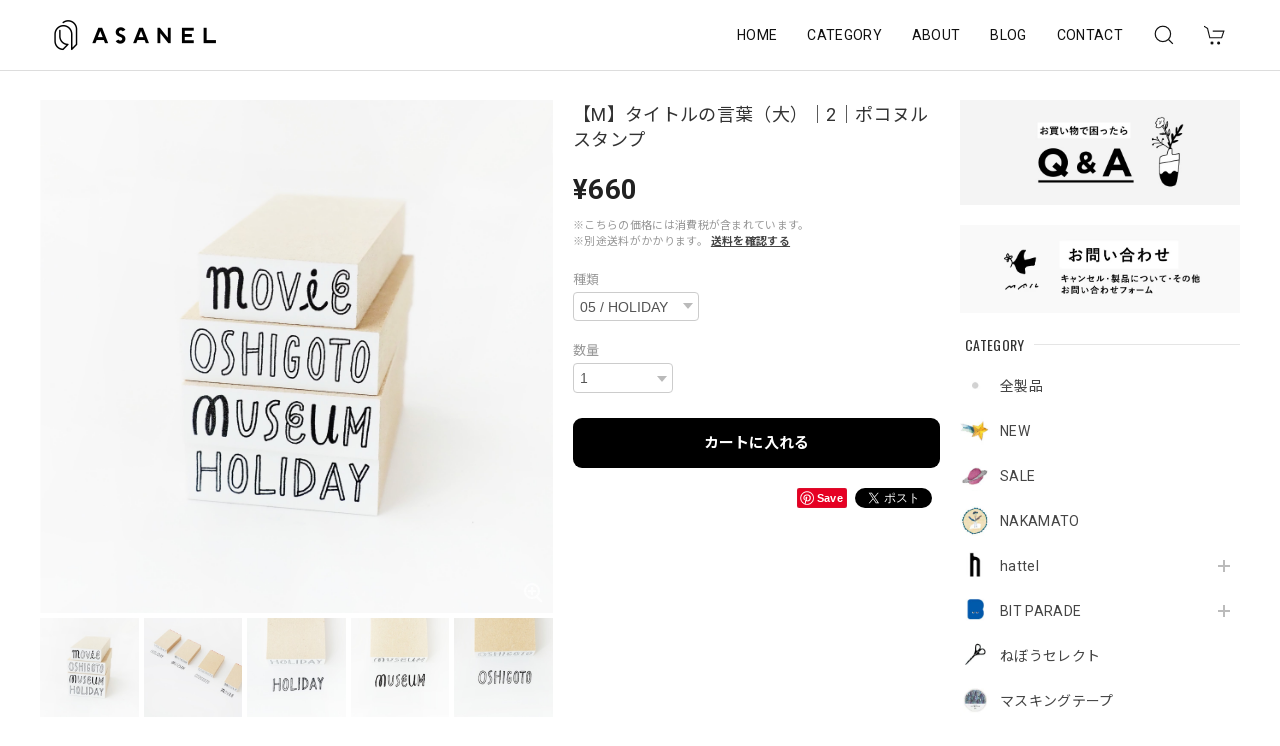

--- FILE ---
content_type: text/css
request_url: https://basefile.akamaized.net/dolcevivace-shopselect-net/6440e4abe8475/dolce.vita.min.css
body_size: 14435
content:
/* dolce.vita.min.css
 *
 * Dolce & Vivace
 * http://dolcevivace.com/
 * Copyright 2021 Dolce & Vivace
 */
@charset "utf-8";
:root {
  --dolce-text-color:#212121;
  --dolce-subtext-color:#999999;
  --dolce-a-color:#454545;
  --dolce-ahover-color:#999999;
  --dolce-cart-color:#000000;
  --dolce-title-color:#111111;
  --dolce-title-line-color:#e5e5e5;
  --dolce-sale-color:#E50F0D;
  --dolce-comming-color:#00C7B6;
  --dolce-takeout-color:#ff9800;
  --dolce-pre-color:#1e88e5;
  --dolce-lottery-color:#5e35b1;
  --dolce-community-color:#000000;
  --dolce-header-bg-color:#ffffff;
  --dolce-header-text-color:#333333;
  --dolce-footer-bg-color:#fafafa;
  --dolce-footer-text-color:#333333;
  --dolce-soldout-color:#E50F0D;
}
html,div,span,applet,object,iframe,h1,h2,h3,h4,h5,h6,p,blockquote,pre,a,abbr,acronym,address,big,cite,code,del,dfn,em,font,img,ins,kbd,q,s,samp,small,strike,strong,sub,sup,tt,var,b,u,i,center,dl,dt,dd,ol,ul,li,fieldset,form,label,legend,table,caption,tbody,tfoot,thead,tr,th,td{margin:0;padding:0;border:0;outline:0}article,aside,details,figcaption,figure,footer,header,hgroup,menu,nav,section{display:block}*,*:before,*:after{   -webkit-box-sizing:border-box;   -moz-box-sizing:border-box;   -o-box-sizing:border-box;   -ms-box-sizing:border-box;   box-sizing:border-box}.clearfix:after{content:".";display:block;height:0;clear:both;visibility:hidden}.clear{clear:both}a{outline:none}a:focus,*:focus{outline:none !important}.mar0{margin:0 !important}.mar5{margin:5px}.mar10{margin:10px}.mar15{margin:15px}.mar20{margin:20px}.mar25{margin:25px}.mar30{margin:30px}.mar35{margin:35px}.mar40{margin:40px}.mart5{margin-top:5px}.mart10{margin-top:10px}.mart15{margin-top:15px}.mart20{margin-top:20px}.mart25{margin-top:25px}.mart30{margin-top:30px}.mart35{margin-top:35px}.mart40{margin-top:40px}.marb5{margin-bottom:5px}.marb10{margin-bottom:10px}.marb15{margin-bottom:15px}.marb20{margin-bottom:20px}.marb25{margin-bottom:25px}.marb30{margin-bottom:30px}.marb35{margin-bottom:35px}.marb40{margin-bottom:40px}.marl5{margin-left:5px}.marl10{margin-left:10px}.marl15{margin-left:15px}.marl20{margin-left:20px}.marl25{margin-left:25px}.marl30{margin-left:30px}.marl35{margin-left:35px}.marl40{margin-left:40px}.marr5{margin-right:5px}.marr10{margin-right:10px}.marr15{margin-right:15px}.marr20{margin-right:20px}.marr25{margin-right:25px}.marr30{margin-right:30px}.marr35{margin-right:35px}.marr40{margin-right:40px}.pd0{padding:0 !important}.pd5{padding:5px}.pd10{padding:10px}.pd15{padding:15px}.pd20{padding:20px}.pd25{padding:25px}.pd30{padding:30px}.pd35{padding:35px}.pd40{padding:40px}.pdl10{padding-left:10px}.pdl20{padding-left:20px}.pdl30{padding-left:30px}.pdr10{padding-right:10px}.pdr20{padding-right:20px}.pdr30{padding-right:30px}strong{font-weight:bold}em{font-weight:bold}b{font-weight:bold}small{  font-size:80%}.text-normal{font-weight:normal !important}.text-xs{font-size:0.75rem !important;line-height:1.6em}.text-s{font-size:0.8125rem !important;line-height:1.6em}.text-m{font-size:0.875rem !important}.text-l{font-size:1rem !important}.text-xl{font-size:1.125rem !important}.text-xxl{font-size:1.25rem !important}.text-xxxl{font-size:1.5rem !important}.text-left{  text-align:left !important}.text-right{  text-align:right !important}.text-center{  text-align:center !important}.text-justify{  text-align:justify !important}.text-underline{text-decoration:underline !important}.text-muted{  color:#bdbdbd}.text-primary{  color:#333}a.text-primary:hover{  color:#757575}.text-success{  color:#0277bd}a.text-success:hover{  color:#039be5}.text-info{  color:#78909c}a.text-info:hover{  color:#b0bec5}.text-warning{  color:#e65100}a.text-warning:hover{  color:#f57c00}.text-danger{  color:#E50F0D}a.text-danger:hover{  color:#ff5252}.relative_on{position:relative !important}.relative_off{position:absolute !important}.relative_off_fixed{position:fixed !important}.center-block{display:block;margin-left:auto;margin-right:auto}.sr-only{position:absolute;width:1px;height:1px;margin:-1px;padding:0;overflow:hidden;clip:rect(0,0,0,0);border:0}.sr-only-focusable:active,.sr-only-focusable:focus{position:static;width:auto;height:auto;margin:0;overflow:visible;clip:auto}.float-right{  float:right !important}.float-left{  float:left !important}.hide{  display:none}.show{  display:block !important}.invisible{  visibility:hidden}.text-hide{  font:0/0 a; color:transparent; text-shadow:none; background-color:transparent; border:0}.hidden{ display:none !important; visibility:hidden !important}.affix{ position:fixed}pre,blockquote,code{ page-break-inside:avoid}html{ -ms-text-size-adjust:100%; -webkit-text-size-adjust:100%; -webkit-tap-highlight-color:rgba(0,0,0,0); font-size:16px;  letter-spacing:0.02rem; line-height:1.5; font-family:'Roboto','Noto Sans JP','ヒラギノ角ゴ ProN','Hiragino Kaku Gothic ProN','メイリオ',Meiryo,'ＭＳ Ｐゴシック','MS PGothic',sans-serif}@media (max-width:959px){html{ font-size:15px}}body{ color:var(--dolce-text-color,#212121);background-color:#fff;font-weight:normal;margin:0;word-wrap:break-word; overflow-wrap:break-word}.font_reset{font-family:'Roboto','Noto Sans JP','ヒラギノ角ゴ ProN','Hiragino Kaku Gothic ProN','メイリオ',Meiryo,'ＭＳ Ｐゴシック','MS PGothic',sans-serif !important}input,select,textarea{ font-family:-apple-system,BlinkMacSystemFont,"Helvetica Neue","ヒラギノ角ゴ ProN W3",Hiragino Kaku Gothic ProN,Arial,"メイリオ",Meiryo,sans-serif !important}input,select,textarea,button{ -webkit-appearance:none; -moz-appearance:none; appearance:none; background:transparent; border:none; border-radius:0; font:inherit; outline:none}select::-ms-expand{ display:none}textarea{ display:block}ul{list-style:none}ol{list-style:decimal}img{ vertical-align:middle; border:0; max-width:100%; height:auto;  image-rendering:-webkit-optimize-contrast}a:focus,*:focus{outline:none}a{ color:var(--dolce-a-color,#454545); text-decoration:none; -webkit-transition:all 0.2s; -moz-transition:all 0.2s; transition:all 0.2s}a:hover,a:focus{ color:var(--dolce-ahover-color,#999); text-decoration:none}hr{ -moz-box-sizing:content-box; box-sizing:content-box; height:0; border:0; border-top:1px solid #bdbdbd; margin:1rem 0}@media (max-width:639px){.mobile-only{display:block;position:relative}.screen-only{display:none}}@media (min-width:640px){.mobile-only{display:none}.screen-only{display:block;position:relative}}@media (max-width:959px){.mobile-and-tablet-only{display:block}.pc-only{display:none}}@media (min-width:960px){.mobile-and-tablet-only{display:none}.pc-only{display:block}}@media (max-width:1280px){.under1280{display:block}.over1280{display:none}}@media (min-width:1281px){.under1280{display:none}.over1280{display:block}}.svg-symbol{ display:none}/* uk */h1,.uk-h1,h2,.uk-h2,h3,.uk-h3,h4,.uk-h4,h5,.uk-h5,h6,.uk-h6,.uk-heading-small,.uk-heading-medium,.uk-heading-large,.uk-heading-xlarge,.uk-heading-2xlarge,.uk-navbar-nav >li >a,.uk-navbar-item,.uk-navbar-toggle,.uk-logo {  font-family:'Roboto','Noto Sans JP','ヒラギノ角ゴ ProN','Hiragino Kaku Gothic ProN','メイリオ',Meiryo,'ＭＳ Ｐゴシック','MS PGothic',sans-serif}h1{  font-size:1.25rem;  line-height:1.4}h2{  font-size:1.25rem;  line-height:1.4}h3{  font-size:0.875rem;  line-height:1.4}h4{  font-size:0.875rem;  line-height:1.4}dt{  font-weight:400}.uk-navbar-item,.uk-navbar-nav >li >a,.uk-navbar-toggle{height:50px;min-height:50px !important}.uk-search-input{color:#000}.uk-search-input::placeholder{  color:#999 !important}.uk-search-input::-ms-input-placeholder{  color:#999  !important}.uk-search-navbar .uk-search-input{  border-color:#999;  outline:none}.uk-search-navbar .uk-search-input::placeholder{  color:#bbb !important}.uk-search-navbar .uk-search-input::-ms-input-placeholder{  color:#bbb !important}.uk-navbar-container:not(.uk-navbar-transparent){  background:none}.uk-navbar-nav >li >a,.uk-navbar-item,.uk-navbar-toggle{  font-size:0.875rem}.uk-navbar-nav >li >a{  color:var(--dolce-header-text-color,#111)}.uk-navbar-nav >li:hover >a,.uk-navbar-nav >li >a:focus,.uk-navbar-nav >li >a.uk-open,.uk-navbar-nav >li >a:active,.uk-navbar-nav >li.uk-active >a{  color:var(--dolce-ahover-color,#999)}.uk-offcanvas-bar{  background:var(--dolce-header-bg-color,#fff)}.uk-nav-header:not(:first-child){  margin-top:10px}.uk-nav-parent-icon >.uk-parent >a::after{  width:1.2em;  height:1.2em;  height:1.5em;  background:url('data:image/svg + xml;charset=UTF-8,<svg xmlns="http://www.w3.org/2000/svg"version="1.1"viewBox="0 0 24 24"><path fill="%23757575"d="M19,13H13V19H11V13H5V11H11V5H13V11H19V13Z"/></svg>') no-repeat center center}.uk-nav-parent-icon >.uk-parent.uk-open >a::after{  background:url('data:image/svg + xml;charset=UTF-8,<svg xmlns="http://www.w3.org/2000/svg"version="1.1"viewBox="0 0 24 24"><path fill="%23757575"d="M19,13H5V11H19V13Z"/></svg>') no-repeat center center}.uk-label{ line-height:1; font-size:11px; padding:4px 7px; margin-left:10px}.uk-label.label-red{ background:var(--dolce-sale-color,#E50F0D)}.uk-label.label-green{ background:var(--dolce-comming-color,#00C7B6)}.uk-label.label-orange{ background:var(--dolce-takeout-color,#ff9800)}.uk-label.label-pink{ background:#d81b60}.uk-label.label-purple{ background:var(--dolce-lottery-color,#5e35b1)}.uk-label.label-blue{ background:var(--dolce-pre-color,#1e88e5)}.uk-label.label-black{ background:var(--dolce-community-color,#000)}.uk-label.label-clear{ background:transparent !important}.uk-button{ padding-top:1px; min-width:180px; font-size:0.8125rem}.uk-button-default{ border:1px solid #ddd; color:var(--dolce-text-color,#212121)}.uk-button-default{ background:transparent}.uk-button-default:hover,.uk-button-default:focus,.uk-button-default:active{ background:transparent; color:var(--dolce-ahover-color,#999)}.uk-heading-line{ background:#fff}footer .uk-heading-line{ background:transparent !important}@media (max-width:959px){ul.uk-nav-sub{padding:0 0 5px 10px}ul.uk-nav-sub li{opacity:0.7;font-size:0.875rem}ul.uk-nav-sub li a{position:relative; display:inline-block; padding:3px 0 3px 6px !important; margin:0 0 0 0; font-weight:400 !important}ul.uk-nav-sub li:last-child a{ padding:5px 0 0 6px !important}}@media (min-width:960px){.uk-search-navbar .uk-search-input{ font-size:0.8125rem; padding-left:1em}.uk-navbar-dropdown{padding:10px 20px; width:auto !important;  background-color:var(--dolce-header-bg-color,#fff)}ul.uk-nav-sub{padding:0 0 5px 12px}ul.uk-nav-sub li{opacity:0.7;font-size:0.75rem}ul.uk-nav-sub li a{position:relative; display:inline-block; padding:0 0 0 5px !important; margin:0 0 0 0; font-weight:400 !important}.sidebar ul.uk-nav-sub li{opacity:1;font-size:0.8125rem}.uk-navbar-dropdown{ overflow-y:auto; max-height:calc(100vh - 90px)}}#header-menu-pc .uk-navbar-dropdown,.uk-offcanvas-bar .uk-nav-default .uk-nav-header,.uk-offcanvas-bar .uk-nav-default >li.uk-active >a,.uk-offcanvas-bar .uk-nav-default >li >a,.uk-offcanvas-bar,.uk-offcanvas-bar .uk-nav-default .uk-nav-sub a,.uk-offcanvas-bar .uk-nav-default .uk-nav-sub li.uk-active >a,.uk-navbar-nav >li >a,.uk-navbar-dropdown-nav >li >a,.uk-navbar-dropdown-nav .uk-nav-header,.uk-navbar-dropdown-nav .uk-nav-sub a { color:var(--dolce-header-text-color,#111)}.uk-offcanvas-bar .uk-nav-default >li >a:hover,.uk-offcanvas-bar .uk-nav-default >li >a:focus,.uk-offcanvas-bar .uk-nav-default .uk-nav-sub a:hover,.uk-offcanvas-bar .uk-nav-default .uk-nav-sub a:focus,.uk-navbar-nav >li:hover >a,.uk-navbar-nav >li >a:focus,.uk-navbar-nav >li >a.uk-open,.uk-navbar-nav >li >a:active,.uk-navbar-nav >li.uk-active >a,.uk-navbar-dropdown-nav >li >a:hover,.uk-navbar-dropdown-nav >li >a:focus,.uk-navbar-dropdown-nav >li.uk-active >a,.uk-navbar-dropdown-nav .uk-nav-sub a:hover,.uk-navbar-dropdown-nav .uk-nav-sub a:focus,.uk-navbar-dropdown-nav .uk-nav-sub li.uk-active >a{ color:var(--dolce-ahover-color,#999)}.uk-heading-line >::before,.uk-heading-line >::after{ border-bottom-color:var(--dolce-title-line-color,#e5e5e5)}.uk-offcanvas-bar .uk-heading-line >::after,.uk-offcanvas-bar .uk-heading-line >::before{ border-bottom-color:var(--dolce-title-line-color,#e5e5e5)}.uk-heading-bullet::before{ border-color:var(--dolce-title-line-color,#e5e5e5)}.uk-offcanvas-bar{ padding:17px 15px 15px 12px}select{ min-width:100px; background-color:#fff; border:1px solid #ccc; color:#555; vertical-align:middle; -webkit-border-radius:4px; -moz-border-radius:4px; border-radius:4px; moz-appearance:menulist; -webkit-appearance:menulist}legend{display:block;width:100%;padding:0;margin-bottom:20px;font-size:21px;line-height:40px;color:#333;border:0;border-bottom:1px solid #e5e5e5}input,textarea,.uneditable-input{margin-left:0}textarea,input[type="text"],input[type="password"],input[type="datetime"],input[type="datetime-local"],input[type="date"],input[type="month"],input[type="time"],input[type="week"],input[type="number"],input[type="email"],input[type="url"],input[type="search"],input[type="tel"],input[type="color"],.uneditable-input{background-color:#fff;border:1px solid #ccc;-webkit-box-shadow:inset 0 1px 1px rgba(0,0,0,0.075);-moz-box-shadow:inset 0 1px 1px rgba(0,0,0,0.075);box-shadow:inset 0 1px 1px rgba(0,0,0,0.075);-webkit-transition:border linear .2s,box-shadow linear .2s;-moz-transition:border linear .2s,box-shadow linear .2s;-o-transition:border linear .2s,box-shadow linear .2s;transition:border linear .2s,box-shadow linear .2s}textarea{height:auto}select{display:inline-block;padding:4px 6px;font-size:0.875rem;color:#555;vertical-align:middle;-webkit-border-radius:4px;-moz-border-radius:4px;border-radius:4px}input,textarea,input[type="text"],input[type="password"],input[type="datetime"],input[type="datetime-local"],input[type="date"],input[type="month"],input[type="time"],input[type="week"],input[type="number"],input[type="email"],input[type="url"],input[type="search"],input[type="tel"],input[type="color"],.uneditable-input{ display:inline-block; width:100%; padding:4px 6px; font-size:0.875rem; color:#555; vertical-align:middle; -webkit-border-radius:4px; -moz-border-radius:4px; border-radius:4px; outline:none}@media (max-width:959px){select,input,textarea,input[type="text"],input[type="password"],input[type="datetime"],input[type="datetime-local"],input[type="date"],input[type="month"],input[type="time"],input[type="week"],input[type="number"],input[type="email"],input[type="url"],input[type="search"],input[type="tel"],input[type="color"],.uneditable-input{ font-size:16px}}.flickity-enabled.is-fade .flickity-slider >*{ pointer-events:none; z-index:0}.flickity-enabled.is-fade .flickity-slider >.is-selected{ pointer-events:auto; z-index:1} #i18{ z-index:2005}#i18 .lang{ float:left; margin:0 5px 0 0; position:relative}#i18 .lang::after{ content:''; width:6px; height:6px; border:0px; border-bottom:solid 2px #333; border-right:solid 2px #333; -ms-transform:rotate(45deg); -webkit-transform:rotate(45deg); transform:rotate(45deg); position:absolute; top:50%; right:10px; margin-top:-4px}#i18 .currency{ float:left; position:relative}#i18 .currency::after{ content:''; width:6px; height:6px; border:0px; border-bottom:solid 2px #333; border-right:solid 2px #333; -ms-transform:rotate(45deg); -webkit-transform:rotate(45deg); transform:rotate(45deg); position:absolute; top:50%; right:10px; margin-top:-4px}#i18 select{ -webkit-appearance:none; -moz-appearance:none; appearance:none; background-color:#fff; border:1px solid #ccc; -webkit-border-radius:2px; -moz-border-radius:2px; border-radius:2px; color:#000; cursor:pointer; font-family:inherit; font-size:11px; line-height:20px; min-width:inherit; padding:5px 25px 5px 10px; vertical-align:middle; outline:none !important}#i18 select option{ font-size:13px}@media (max-width:959px){#i18 select{ font-size:16px}}#privacy,#law{ background-color:#fff; box-sizing:border-box; font-size: 0.8125rem; line-height:1.6em; margin:0 auto; padding:30px 40px 40px; text-align:left; width:100%; color:#000 !important}#privacy h2,#law h2{ font-size: 1.125rem; font-weight:bold; margin:0; padding:0 0 20px; color:#000 !important}#law h2{ padding:0}#privacy h3,#privacy dt{ font-weight:bold; margin:15px 0 8px; color:#000 !important}#privacy .privacy_intro{ margin:0 0 20px}#law h3{ font-weight:bold; margin:20px 0 5px}#law .atobaraiTerm{ margin:20px 0}#law .atobaraiTerm .atobaraiTerm__title{ margin-bottom:8px}#law .atobaraiTerm .atobaraiTerm__body{ padding-left:20px}#law .atobaraiTerm p{ font-size:100%; line-height:1.5; margin:0 0 10px}@media (max-width:959px){#privacy,#law{ background-color:#fff; box-sizing:border-box; font-size:13px; line-height:1.6em; margin:0 auto; padding:20px 20px 20px}}.itemCb #cboxPrevious{  background:url(https://basefile.akamaized.net/dolcevivace-shopselect-net/60b741822744c/controls.png) no-repeat 0 0;  bottom:0;  height:20px;  left:0;  overflow:visible;  text-indent:-9999px;  width:20px}.itemCb #cboxNext{  background:url(https://basefile.akamaized.net/dolcevivace-shopselect-net/60b741822744c/controls.png) no-repeat -22px 0;  bottom:0;  height:20px;  left:30px !important;  overflow:visible;  text-indent:-9999px;  width:20px}.itemCb #cboxClose{  background:url(https://basefile.akamaized.net/dolcevivace-shopselect-net/60b741822744c/controls.png) no-repeat -52px 0; height:20px; overflow:visible; text-indent:-9999px; width:20px}.itemCb #cboxContent button{ border:none}.itemCb:focus{ outline:none}a.cboxElement:focus{ outline:none}

[class^="si-"],
[class*=" si-"] {
  font-family: "shopicon" !important;
  -webkit-font-smoothing: antialiased;
  -moz-osx-font-smoothing: grayscale;
  font-style: normal;
  font-variant: normal;
  font-weight: normal;
  line-height: 1;
  speak: none;
  text-transform: none;
}
.si-attentionTriangle:before {
    content: "\e903";
}
.si-cart:before {
    content: "\e900";
}
.si-message:before {
    content: "\e901";
}
.si-cross:before {
    content: "\e902";
}
.si-search:before {
    content: "\e912";
}
.si-information:before {
    content: "\e919";
}
.si-tipi:before {
    content: "\e922";
}
.si-pin:before {
    content: "\e929";
}

.shareButtons{ width:100%; display:flex; flex-direction:row; flex-wrap:wrap; align-content:space-between; align-items:start; justify-content:flex-end; cursor:pointer; margin:20px 0 10px 0; padding:0; vertical-align:top; font-size:12px; color:#999 !important; text-decoration:none}.shareButtons .pinterest{ margin:0 0 4px 8px}.shareButtons .twitter{ margin:0 0 4px 8px}.shareButtons .facebook{ margin:0 0 4px 8px}.illegal-report{ text-align:right}.illegal-report a{ color:#666!important; cursor:pointer; display:inline-block; font-size:11px !important; margin:10px 0 10px 8px; vertical-align:middle; text-align:left; border:solid 1px #ccc; padding:2px 6px; border-radius:2px; background-color:#fff}.illegal-report a:hover{ opacity:1; text-decoration:none}footer #baseMenu{ text-align:center; margin:0 auto; margin-bottom:20px}footer #baseMenu >ul >li{ list-style:none}footer #baseMenu >ul >li.cart{ display:none !important}footer #baseMenu >ul >li.base{ margin:0 auto}footer #baseMenu >ul >li a{ background-color:#fff; -webkit-border-radius:3px; -moz-border-radius:3px; border-radius:3px; cursor:pointer; display:inline-block; margin:0; padding:11px 20px 10px; text-decoration:none; border:solid 1px #ccc; font-size:12px; color:#666}footer #baseMenu >ul >li.base img{ width:15px; height:15px; margin-top:-4px}/* app */#deeplink{ display:none}@media (max-width:959px){#deeplink{ display:block; width:100%; margin:20px auto}#deeplink a,#deeplink a:hover,#deeplink a:focus{ background:#fafafa; font-size:0.8125rem; color:#333; border:solid 1px #e5e5e5; padding:5px 15px; width:100%; display:block; text-align:center}}.label_image{ position:absolute !important; top:-12px; left:-12px; height:70px !important; width:70px !important; z-index:300; background:0 0!important}.dolce-cat-list .item .label_image{ height:56px !important; width:56px !important}@media (min-width:601px) and ( max-width:959px){ .label_image{ top:-9px; left:-9px; height:56px !important; width:56px !important} .dolce-cat-list .item .label_image{ height:49px !important; width:49px !important}}@media (max-width:600px){ .label_image{ top:-9px; left:-9px; height:56px !important; width:56px !important} .dolce-cat-list .item .label_image{ height:42px !important; width:42px !important}}.msg_startButton{ transition:background-color .3s ease}.msg_startButton:hover{ box-shadow:none !important; background:#C1C9D5 !important}@media (min-width:481px){.msg_startButton{z-index:1010 !important; right:15px !important; bottom:60px !important}}@media (max-width:480px){.msg_startButton{ z-index:300 !important; bottom:17px !important; bottom:calc(17px + env(safe-area-inset-bottom)) !important; -webkit-transition:bottom 0.1s !important; transition:bottom 0.1s !important; transition-delay:bottom 0.1s !important}}#review-apps{ color:#000}.review01__tabWrap,.x_reviewList{ background-color:#fff}.x_reviewList li{ padding-left:15px; padding-right:15px}.review01__list{ height:auto}.communityMain .communityTitle{ font-size:1.5rem !important}.communityMain{ padding:0 !important; width:100% !important}.communityMain .communityContent{ margin-top:20px !important; padding:15px 15px !important}.communityMain .communityOverview{ width:55% !important}.communityMain .communityNav{ width:45% !important}.communityMain h1{ font-size:1.5rem !important}.communityMain .communityItems .communityItem .communityItemLabel{ padding:6px 8px !important; border-radius:4px !important; color:#fff !important; font-size:12px !important; font-weight:bold !important}.communityMain .overview{ width:100% !important} .communityMain .communitySignin .button{ height:auto!important} .communityMain #limitedItem{ width:100% !important} .communityMain #limitedUrl{ width:100% !important} .communityMain .communityItems{ width:100% !important} .communityMain .communityItems .communityItem{ margin-left:0 !important; width:33.33% !important; padding:0 8px !important} .communityMain .communityItems .communityItem:first-child, .communityMain .communityItems .communityItem:nth-child(3n + 1){ margin-left:0 !important} .communityMain .communityItems .communityItem .communityItemTitle{ margin-top:10px !important; width:auto !important; margin-bottom:10px !important} .communityMain .communityItems .communityItem .communityImageContainer{ width:auto !important; height:auto !important} .communityMain .communityModalHeader{ padding-bottom:24px !important; color:#000 !important} .communityModalTable{ color:#000 !important} .communityMain .communityUrlHeader{ margin-top:30px !important} .communityModal{ color:#000 !important}.communityMain #productsLimitedUrl .urlBox{ padding:10px !important; background-color:transparent !important; width:calc(50% - 20px) !important; border:1px solid #c2c8d2; border-radius:4px; margin:0 10px 20px !important}.communityMain #productsLimitedUrl .urlBox:nth-child(2n){ margin:0 10px 20px !important}@media (max-width:959px){.communityModal{ max-width:85% !important; max-height:80vh !important; min-width:200px!important; width:85% !important; overflow:scroll !important}.communityModalHeader{ font-size:1rem !important}.communityTitle h1,.communityPrice h3{ font-size:0.9375rem !important}.communityOverview{ font-size:0.875rem !important}.communityMain .communityItems .communityItem{ width:50% !important; padding:0 10px !important}.communityMain .communityContent{ margin-top:20px !important; padding:15px !important; -webkit-flex-direction:column;flex-direction: column} .communityMain .communityOverview{ width:100% !important; padding-bottom:20px !important} .communityMain .communityNav{ width:100% !important; margin-left:0 !important} .communityMain #productsLimitedUrl .urlBox{ padding:10px !important; background-color:transparent !important; width:100% !important; border:1px solid #c2c8d2; border-radius:4px; margin:0 0 20px !important}.communityMain #productsLimitedUrl .urlBox:nth-child(2n){ margin:0 0 20px !important}.communityBox .button__guest{ margin:10px 0 0 !important; display:block !important; width:100% !important}.communityBox .button__purchase{ margin: 0 !important; display:block !important; width:100% !important}.communityRegisterButtons{ display:flex !important; flex-direction:column-reverse !important; align-items:center !important}}.irContainer{ width:282px !important}#irContainer legend{ text-align:center}#irContainer input select{ font-size:16px !important}#irContainer input textarea{ font-size:16px !important}#IllegalReportTitle,#x_illegalReportMessage{ width:100%}#irContainer .btn.btn-danger{ padding:10px 0 !important;margin:5px 0 !important;font-size:14px !important}body{width:100%;position:relative}.flex-wrapper{display:-webkit-flex; display:-moz-flex; display:-ms-flex; display:-o-flex; display:flex;-webkit-flex-direction:row;flex-direction: row;-webkit-flex-wrap:wrap;flex-wrap: wrap;-webkit-justify-content:flex-start;justify-content: flex-start;-webkit-align-items:stretch;align-items: stretch;-webkit-align-content:stretch;align-content: stretch}.flex-between{-webkit-justify-content:space-between !important;justify-content: space-between !important}.flex-space-around{-webkit-justify-content:space-around !important;justify-content: space-around !important}.flex-nowrap{ -webkit-flex-wrap:nowrap !important;flex-wrap: nowrap !important}.flex-aligncenter{ -webkit-align-items:center !important;align-items: center !important}.flex-wrapper .flex-cell-col1{width:100%}.flex-first{ order:-1}.flex-last{ order:99}.sticky-container{ position:relative; width:100%}main{max-width:1240px;padding:100px 20px 30px;z-index:2;margin:0 auto}#shopTopPage main{padding:29px 20px 30px}.main-wrapper{display:-webkit-flex; display:-moz-flex; display:-ms-flex; display:-o-flex; display:flex;-webkit-flex-direction:row;flex-direction: row;-webkit-flex-wrap:wrap;flex-wrap: wrap;-webkit-justify-content:flex-start;justify-content: flex-start;-webkit-align-content:stretch;align-content: stretch;-webkit-align-items:flex-start;align-items:flex-start}.footer-wrapper{ position:relative;max-width:1240px;padding:25px 20px 10px;z-index:2;margin:0 auto;display:-webkit-flex; display:-moz-flex; display:-ms-flex; display:-o-flex; display:flex;-webkit-flex-direction:row;flex-direction: row;-webkit-flex-wrap:wrap;flex-wrap: wrap;-webkit-justify-content:flex-start;justify-content: flex-start;-webkit-align-content:stretch;align-content: stretch;-webkit-align-items:stretch;align-items:stretch}.btn-more{ text-align:center; width:100%; padding:5px 0}#page-top{ position:fixed; -webkit-transition:opacity 0.3s ease; transition:opacity 0.3s ease; bottom:20px; bottom:calc(20px + env(safe-area-inset-bottom)); -webkit-transition:bottom 0.1s; transition:bottom 0.1s; transition-delay:bottom 0.1s; right:20px; font-size:14px; line-height:1; z-index:999}#page-top a{ background:#000; color:#fff; width:30px; padding:4px 5px 6px; text-align:center; display:block; opacity:0.9; transition:all .3s ease; border-radius:50%}#page-top a:hover{ background:#474747}@media (max-width:600px){ main{ max-width:100%; padding:85px 15px 0} #shopTopPage main{ padding:15px 15px 0}}@media (min-width:601px) and ( max-width:959px){ main{ max-width:100%; padding:85px 20px 0}  #shopTopPage main{    padding:15px 20px 0}}@media (max-width:959px){.sidebar{width:100%;order:4 !important;font-size:0.875rem}.cushion{display:none}.maincontainer{margin:0 auto;width:100%;font-size:0.875rem}.btn-more a{  width:90%;  margin:0 auto;  display:block}.footer-wrapper{  padding:10px 10px 10px}#page-top{  -webkit-transition:opacity 0.3s ease;  transition:opacity 0.3s ease;  bottom:20px;  bottom:calc(20px + env(safe-area-inset-bottom));  -webkit-transition:bottom 0.1s;  transition:bottom 0.1s;  transition-delay:bottom 0.1s;  right:15px}#page-top a{  -webkit-transition:opacity 0.3s ease;  transition:opacity 0.3s ease;  width:34px;  padding:6px 7px 8px}}@media (min-width:960px){.sidebar{width:280px;order:1;font-size:0.875rem}.cushion{width:20px;order:2}.maincontainer{margin:0 auto;width:calc(100% - 300px);order:3;font-size:0.875rem}}.breadcrumb{  padding:0;  list-style:none;  margin-bottom:15px} .breadcrumb >*{  display:contents;  font-style:italic} .breadcrumb >* >*{  font-size:0.8125rem;  color:var(--dolce-ahover-color,#999)}.breadcrumb >* >:hover,.breadcrumb >* >:focus{  color:var(--dolce-ahover-color,#999);  text-decoration:none}.breadcrumb >:last-child >span,.breadcrumb >:last-child >a:not([href]){  color:var(--dolce-ahover-color,#999)}.breadcrumb >:nth-child(n + 2)::before{  content:"/"; display:inline-block; margin:0 20px 0 calc(20px - 4px); font-size:0.8125rem; color:var(--dolce-ahover-color,#999)}@media (max-width:959px){ .breadcrumb{ margin-bottom:5px}}header{ position:fixed; top:0;min-height:70px;width:100%; background-color:var(--dolce-header-bg-color,#fff); color:var(--dolce-header-text-color,#111);border-bottom:1px solid #ddd;z-index:1009}@media (min-width:960px){#shopTopPage header{ position:-webkit-sticky; position:sticky}}.is-fixed{ position:fixed; top:0; left:0}#header-box{max-width:1240px;margin-left:auto;margin-right:auto;padding:10px 20px; display:-webkit-flex; display:flex; -webkit-justify-content:flex-start; justify-content:flex-start}.header-search-pc{height:50px;min-height:50px}.header-base{height:50px;min-height:50px}.header-cart{height:50px;min-height:50px !important;padding:0 15px;display:-webkit-flex; display:flex; -webkit-justify-content:center;justify-content:center;align-items:center;box-sizing:border-box}header #baseMenu >ul >li.base{display:none !important}header #baseMenu >ul >li.cart img{ opacity:0}.nav-divider{ border-top:1px solid #e5e5e5; margin:10px auto}#header-box img{max-height:50px}#header-box .uk-icon{ color:var(--dolce-header-text-color,#111)}#header-box .uk-icon >svg{ fill:currentColor}.header-logo,.footer-logo{position:relative;text-align:center; height:50px}.header-logo img,.footer-logo img{max-height:100%;max-width:100%}.header-logo,.footer-logo,.header-logo a,.footer-logo a,.header-logo a:hover,.footer-logo a:hover{ font-size:1.5rem;line-height:normal;border:none;color:#111;font-weight:normal !important; height:50px; display:inline-block; opacity:1 !important}.header-logo h1,.dolce_logo_size{ height:50px; display:inline-block}.header-logo .logoText,.footer-logo .logoText{ display:table-cell; vertical-align:middle; height:50px}@media (max-width:959px){.header-search-pc .uk-search-icon >svg,.header-cart .uk-icon >svg{width:24px !important;height:24px !important}.uk-navbar-toggle{ padding:0 10px 0 20px}.header-cart{padding:0 20px 0 6px}#first-view{ display:none}.key-visual-sp{display:block; margin-top:70px}.key-visual-sp img{width:100%}.key-label,.key-visual{display:none}header{min-height:70px; position:fixed}#header-box{max-width:100%;margin-left:auto;margin-right:auto;padding:10px 0}#header-menu-sp{display:block}.header-logo{ -webkit-flex-grow:1; flex-grow:1; text-align:center}#header-menu-pc{display:none}.header-search-pc{display:none}}@media (min-width:960px){.header-search-pc .uk-search-icon >svg,.header-cart .uk-icon >svg{width:22px !important;height:22px !important}.header-cart{padding:0 14px}#first-view{height:calc(100vh - 70px);width:100%;position:relative;overflow:hidden;max-width:1920px;margin:0 auto}#first-view .key-label{ left:50%; position:absolute; top:50%;z-index:4}#first-view .key-label .key-content{ padding:10px; transform:translate(-50%,-50%)}#first-view .key-visual{position:absolute;height:100%;width:100%;z-index:3;max-width:1920px}.key-visual-sp{display:none}#header-menu-sp,#slide-menu{display:none}.header-logo{}#header-menu-pc{display:block;margin-left:auto}.header-search-pc{display:block}.header-search-pc .uk-search{background:#fff;border:none}}@media (min-width:960px){#header-menu-pc #appsItemCategoryTag .appsItemCategoryTag_child >a{ margin-left:0; min-height:34px}#header-menu-pc .appsItemCategoryTag_lowerchild li a{ display:-webkit-flex; display:flex; -webkit-box-align:center; align-items:center; position:relative; opacity:0.7; font-size:0.75rem; color:var(--dolce-header-text-color,#111); margin-bottom:5px; margin-top:2px}#header-menu-pc .appsItemCategoryTag_lowerchild li >::before{ left:0; margin-bottom:0}#header-menu-pc .appsItemCategoryTag_lowerchild li{ margin-bottom:5px; padding-left:0; margin-left:20px}#header-menu-pc .appsItemCategoryTag_lowerchild li::before{ content:''; position:relative; left:-30px; width:30px; height:1.5em; margin-bottom:-1.5em; display:list-item; list-style-position:inside; text-align:right; content:'–\00A0\00A0'}}@media (max-width:959px){#slide-menu ul.uk-nav-sub{ padding:5px 0 5px 10px}#header-menu-sp .uk-nav >li >a{ padding:15px 0 0}#slide-menu .uk-nav:last-of-type{ padding-bottom:17px}#header-menu-sp h2{ font-family:'Oswald','Noto Sans JP','ヒラギノ角ゴ ProN','Hiragino Kaku Gothic ProN','メイリオ',Meiryo,'ＭＳ Ｐゴシック','MS PGothic',sans-serif; font-size:0.8125rem; margin:14px 0 3px; text-align:left; color:var(--dolce-title-color,#111)}#slide-menu h2:last-of-type{ margin:15px 0 5px}.pl3{ padding-left:3px}.pl5{ padding-left:8px}.pl8{ padding-left:8px}.pl13{ padding-left:13px}}@media (max-width:600px){.banner-item-1{  width:100%;margin-bottom:10px; text-align:center}.banner-item-2{  width:100%;margin-bottom:10px; text-align:center}.banner-item-3{width:100%;margin-bottom:10px; text-align:center}ul.uk-nav-sub li a{ margin-bottom:5px; margin-top:5px}}@media (min-width:601px) and ( max-width:959px){.banner-item-1{width:50%; padding-right:5px;margin-bottom:10px; text-align:center}.banner-item-2{width:50%; padding-left:5px;margin-bottom:10px; text-align:center}.banner-item-3{max-width:420px; margin:0 auto;margin-bottom:10px; text-align:center}.sidebar ul.uk-nav-sub li a{ margin-bottom:5px; margin-top:2px}}@media (min-width:960px){.banner-item-1,.banner-item-2,.banner-item-3{width:100%;margin-bottom:20px; text-align:center}.sidebar-banner-item:last-of-type{margin-bottom:0}.sidebar ul.uk-nav-sub li a{ margin-bottom:5px; margin-top:2px}}#sidebar-banner-top,#sidebar-banner-bottom{margin-bottom:20px}#sidebar-menu{  padding:0; margin-bottom:20px}#sidebar-info{  padding:0; margin-bottom:20px}@media (max-width:959px){#sidebar-menu,#sidebar-info{ padding:0}}#sidebar-menu >span{ display:block}#sidebar-menu .category-btn{display:-webkit-flex; display:flex;-webkit-box-align:center;align-items:center;position:relative;margin-top:5px}#sidebar-menu .category-btn .cat-pic{min-height:40px;width:40px}#sidebar-menu .category-btn .cat-inner{height:30px;width:30px;margin:5px 10px 5px 0;background-size:cover;background-repeat:no-repeat}#sidebar-menu .category-btn:nth-of-type(1) .cat-inner{background-position:0px 0px}#sidebar-menu .category-btn:nth-of-type(2) .cat-inner{background-position:0px -30px}#sidebar-menu .category-btn:nth-of-type(3) .cat-inner{background-position:0px -60px}#sidebar-menu .category-btn:nth-of-type(4) .cat-inner{background-position:0px -90px}#sidebar-menu .category-btn:nth-of-type(5) .cat-inner{background-position:0px -120px}#sidebar-menu .category-btn:nth-of-type(6) .cat-inner{background-position:0px -150px}#sidebar-menu .category-btn:nth-of-type(7) .cat-inner{background-position:0px -180px}#sidebar-menu .category-btn:nth-of-type(8) .cat-inner{background-position:0px -210px}#sidebar-menu .category-btn:nth-of-type(9) .cat-inner{background-position:0px -240px}#sidebar-menu .category-btn:nth-of-type(10) .cat-inner{background-position:0px -270px}#sidebar-menu .category-btn:nth-of-type(11) .cat-inner{background-position:0px -300px}#sidebar-menu .category-btn:nth-of-type(12) .cat-inner{background-position:0px -330px}#sidebar-menu .category-btn:nth-of-type(13) .cat-inner{background-position:0px -360px}#sidebar-menu .category-btn:nth-of-type(14) .cat-inner{background-position:0px -390px}#sidebar-menu .category-btn:nth-of-type(15) .cat-inner{background-position:0px -420px}#sidebar-menu .category-btn:nth-of-type(16) .cat-inner{background-position:0px -450px}#sidebar-menu .category-btn:nth-of-type(17) .cat-inner{background-position:0px -480px}#sidebar-menu .category-btn:nth-of-type(18) .cat-inner{background-position:0px -510px}#sidebar-menu .category-btn:nth-of-type(19) .cat-inner{background-position:0px -540px}#sidebar-menu .category-btn:nth-of-type(20) .cat-inner{background-position:0px -570px}#sidebar-menu .category-btn .cat-title{width:calc(100% - 80px);line-height:1.2em}#sidebar-menu .category-btn .cat-title a{width:100%;display:inline-block}#sidebar-menu .category-btn .cat-icon{min-height:40px;width:40px;cursor:pointer}#sidebar-menu .category-btn .cat-icon::before,#sidebar-menu .category-btn .cat-icon::after{ content:''; display:block; width:12px; height:2px; background:#bbb; position:absolute; right:10px; top:50%; transform:translateY(-50%)}#sidebar-menu .category-btn .cat-icon::after{ background:#bbb; transform:translateY(-50%) rotate(90deg); transition:0.5s}#sidebar-menu .category-btn .cat-icon.active::after{display:none}#sidebar-menu .medium-category{width:100%;padding-left:50px !important}@media (min-width:960px){#sidebar-menu ul.uk-nav-sub{ opacity:0.7}}.sidebar h2{ font-family:'Oswald','Noto Sans JP','ヒラギノ角ゴ ProN','Hiragino Kaku Gothic ProN','メイリオ',Meiryo,'ＭＳ Ｐゴシック','MS PGothic',sans-serif; font-size:0.875rem; margin-bottom:10px; color:var(--dolce-title-color,#111)}#sidebar-info li{width:100%;padding-top:10px}#sidebar-info li a{display:-webkit-flex; display:flex;-webkit-box-align:center;align-items:center;position:relative;width:100%}#sidebar-info .info-icon{height:30px;width:40px;padding-left:5px}#sidebar-info .info-title{min-height:30px;width:calc(100% - 50px); line-height:1.65em}#sideber-social li{width:40px;padding:10px 5px;margin-right:5px}#sideber-social img{width:20px;height:20px}#sidebar-shipping{text-align:center;border:#ddd double 4px;padding:11px 10px 10px; margin:0 0 20px}#sidebar-shipping a,#sidebar-shipping a:hover{ color:var(--dolce-text-color,#212121)}#sidebar-shipping .conditions{font-size:0.875rem;line-height:1em; padding-top:1px; color:#111}#sidebar-shipping .shipping{color:#E50F0D}#sidebar-shipping .shipping svg{ width:30px; height:30px}#sidebar-shipping .shipping span{font-size:1.25rem; font-weight:bold; vertical-align:middle}#sidebar-shipping .exclusion{font-size:0.75rem;line-height:1em; color:#111}#sidebar-shipping .conditions,#sidebar-shipping .shipping,#sidebar-shipping .exclusion{ margin:2px auto}@media (min-width:601px) and ( max-width:959px){#sidebar-shipping{ max-width:420px; margin:0 auto}}.maincontainer .section,.maincontainer section{margin-bottom:30px}@media (max-width:959px){.maincontainer .section,.maincontainer section{margin-bottom:20px}}.maincontainer h1,.maincontainer h2{ font-size:1.125rem; margin-bottom:10px; color:var(--dolce-title-color,#111)}.maincontainer h1,.maincontainer h2{ padding-top:2px; padding-bottom:2px}#header-menu-sp h2,.sidebar h2{ padding-top:2px; padding-bottom:2px; padding-left:5px}#dolce-fixed-article{ text-align:center}.attentionbox{text-align:center;margin:0 auto 15px;font-size:0.8125rem;background:#111;color:#fff;width:100%;padding:8px 10px; line-height:1.4}.attentionbox a,.attentionbox a:hover{color:#fff}#dolce-slider{ margin-bottom:20px}#dolce-slider .wrap{ position:relative; padding:0; max-width:100%; margin-left:auto; margin-right:auto; font-size:0.875rem; overflow:hidden}.carousel-cell{ height:auto; position:relative; min-width:100%; margin-right:10px; overflow:hidden}#dolce-slider .flickity-button{ background:transparent}#dolce-slider .flickity-prev-next-button{ width:44px; height:44px}#dolce-slider .flickity-button-icon{ fill:#fff}#dolce-slider .flickity-button:disabled{ display:none}@media (max-width:600px){ #dolce-slider{ margin-left:-15px; margin-right:-15px; margin-bottom:10px}}@media (min-width:601px) and ( max-width:959px){ #dolce-slider{ margin-left:-20px; margin-right:-20px; margin-bottom:10px}}#dolce-news{font-size:0.875rem}.news-box{padding:0.25rem 10px; vertical-align:middle}.news-box:after{content:".";display:block;height:0;clear:both;visibility:hidden}.news-date{display:inline-block;width:100px;opacity:0.5;float:left}.news-text{display:inline;width:calc(100% - 100px);float:left}@media (max-width:959px){.news-box{ padding:0 10px; margin-bottom:1rem; vertical-align:top}.news-date{display:block;width:100px;float:none}.news-text{display:block;width:100%;float:none}}@media (max-width:959px){#dolce-top-banner{ margin-bottom:15px}}#dolce-blog{font-size:0.875rem}#dolce-blog .blog-box{ width:calc(50% - 5px); margin:0 0 10px 5px; padding:0 0 10px}#dolce-blog .blog-box:nth-child(2n + 1){ width:calc(50% - 5px);margin:0 5px 10px 0}.blog-box .b-pic{ min-height:50px; width:25%; background-size:contain; background-repeat:no-repeat; background-position:top; height:100%}.blog-box .b-contants{ width:75%; padding-left:10px; line-height:1.4}.blog-box .b-contants a{ color:var(--dolce-text-color,#212121)}.blog-box .b-contants a:hover,.blog-box .b-contants a:focus{ color:var(--dolce-ahover-color,#999)}.blog-box .b-contants .b-date{ font-size:0.75rem; opacity:0.5; padding-bottom:6px}.blog-box .b-contants .b-desc{ font-size:0.75rem; opacity:0.5; display:-webkit-box;-webkit-box-orient:vertical;-webkit-line-clamp:2;overflow:hidden}@media (max-width:601px){#dolce-blog .blog-box{ width:100%; margin:0 0 10px; padding:0 0 5px}#dolce-blog .blog-box:nth-child(2n + 1){ width:100%;margin:0 0 10px}}#dolce-pickup{font-size:0.875rem; margin-bottom:10px}@media (min-width:601px){#dolce-pickup .pickup-wrapper{ display:-webkit-flex; display:-moz-flex; display:-ms-flex; display:-o-flex; display:flex; -webkit-flex-direction:row; flex-direction: row; -webkit-align-items:stretch; align-items: stretch; -webkit-align-content:stretch; align-content: stretch; -webkit-justify-content:space-around; justify-content: space-around; -webkit-flex-wrap:nowrap;  flex-wrap:        nowrap}#dolce-pickup .pickup-item{  width:auto;  max-width:calc(50% - 10px);  margin:0 0 20px 20px;  position:relative}#dolce-pickup .pickup-item:nth-child(1){  margin:0 0 20px;  max-width:calc(50% - 10px)}}#dolce-pickup .pickup-item a{  color:#111;  color:var(--dolce-text-color,#212121)}#dolce-pickup .pickup-item a:hover,#dolce-pickup .pickup-item a:focus{  color:var(--dolce-ahover-color,#999)}#dolce-pickup .pickup-desc{font-size:0.8125rem;line-height:1.2rem;text-align:center;padding-top:6px}#dolce-pickup .pickup-as-anking{  position:absolute;  z-index:3;  top:0;  left:0;  width:38px;  height:38px;  text-align:center}#dolce-pickup .ranking_1{  background:-webkit-gradient(linear,right bottom,left top,color-stop(50%,rgba(255,255,255,0)),color-stop(50.5%,#EBC043)) no-repeat top left/100% 100%;  background:linear-gradient(to top left,rgba(255,255,255,0) 50%,#EBC043 50.5%) no-repeat top left/100% 100%}#dolce-pickup .ranking_2{  background:-webkit-gradient(linear,right bottom,left top,color-stop(50%,rgba(255,255,255,0)),color-stop(50.5%,#C6C6C6)) no-repeat top left/100% 100%;  background:linear-gradient(to top left,rgba(255,255,255,0) 50%,#C6C6C6 50.5%) no-repeat top left/100% 100%}#dolce-pickup .ranking_3{  background:-webkit-gradient(linear,right bottom,left top,color-stop(50%,rgba(255,255,255,0)),color-stop(50.5%,#9A6746)) no-repeat top left/100% 100%;  background:linear-gradient(to top left,rgba(255,255,255,0) 50%,#9A6746 50.5%) no-repeat top left/100% 100%}#dolce-pickup .ranking_4{  background:-webkit-gradient(linear,right bottom,left top,color-stop(50%,rgba(255,255,255,0)),color-stop(50.5%,#fafafa)) no-repeat top left/100% 100%;  background:linear-gradient(to top left,rgba(255,255,255,0) 50%,#fafafa 50.5%) no-repeat top left/100% 100%}#dolce-pickup .ranking_number{ width:20px; margin-top:2px; display:block; font-weight:bold; font-size:14px}#dolce-pickup .ranking_1 .ranking_number { color:#FFF}#dolce-pickup .ranking_2 .ranking_number { color:#FFF}#dolce-pickup .ranking_3 .ranking_number { color:#FFF}#dolce-pickup .ranking_4 .ranking_number { color:#000}@media (max-width:600px){#dolce-pickup{ margin-bottom:5px}#dolce-pickup .pickup-wrapper{ display:-webkit-flex; display:-moz-flex; display:-ms-flex; display:-o-flex; display:flex;-webkit-flex-direction:row;flex-direction: row;-webkit-flex-wrap:wrap;flex-wrap: wrap;-webkit-justify-content:flex-start;justify-content: flex-start;-webkit-align-items:stretch;align-items: stretch;-webkit-align-content:stretch;align-content: stretch}#dolce-pickup .pickup-item{ width:auto; max-width:calc(50% - 5px); margin:0 0 15px 10px; position:relative}#dolce-pickup .pickup-item:nth-child(2n + 1){ margin:0 0 15px}#dolce-pickup .pickup-desc{ font-size:0.8125rem}}.embla{  position:relative;  background-color:#fafafa;  padding:0;  max-width:100%;  margin-left:auto;  margin-right:auto;  font-size:0.875rem;  overflow:hidden}@media (max-width:600px){  .embla{    margin-left:-15px;    margin-right:-15px;    max-width:calc(100% + 30px)}}@media (min-width:601px) and ( max-width:959px){  .embla{    margin-left:-20px;    margin-right:-20px;    max-width:calc(100% + 40px)}}.embla__viewport{  overflow:hidden;  width:100%}.embla__viewport.is-draggable{  cursor:move;  cursor:grab}.embla__viewport.is-dragging{  cursor:grabbing}.embla__container{  display:flex;  user-select:none;  -webkit-touch-callout:none;  -khtml-user-select:none;  -webkit-tap-highlight-color:transparent}.dolce-cat-list .item .item-title{-webkit-line-clamp:2 !important}@media (max-width:600px){  .dolce-cat-list .item{    position:relative;    overflow:hidden;    height:auto;    --widthA:calc(100% - 60px);    --widthB:calc(var(--widthA) / 3); --widthC:calc(var(--widthB) + 15px); min-width:var(--widthC);     padding:13px 0 7px 15px}  .dolce-cat-list .item:last-child{    --widthA:calc(100% - 60px);    --widthB:calc(var(--widthA) / 3);    --widthC:calc(var(--widthB) + 30px);    min-width:var(--widthC);    padding:13px 15px 7px 15px}  .dolce-cat-list .item .label_image{top:3px;left:8px}}@media (min-width:601px) and ( max-width:959px){.dolce-cat-list .item{  position:relative;  --widthA:calc(100% - 20px);  --widthB:calc(var(--widthA) / 4);  min-width:var(--widthB);  padding:10px 0 10px 20px;  overflow:hidden;  height:auto}.dolce-cat-list .item:last-child{  --widthA:calc(100% - 20px);  --widthB:calc(var(--widthA) / 4);  --widthC:calc(var(--widthB) + 20px);  min-width:var(--widthC);  padding:10px 20px 10px 20px}.dolce-cat-list .item .label_image{top:2px;left:12px}}@media (min-width:960px){.dolce-cat-list .item{  position:relative;  --widthA:calc(100% - 20px);  --widthB:calc(var(--widthA) / 4);  min-width:var(--widthB);  padding:15px 0 10px 20px;  overflow:hidden;  height:auto}.dolce-cat-list .item:last-child{  --widthA:calc(100% - 20px);  --widthB:calc(var(--widthA) / 4); --widthC:calc(var(--widthB) + 20px); min-width:var(--widthC); padding:15px 20px 10px 20px}.dolce-cat-list .item .label_image{top:6px;left:11px}}.embla__button{ outline:0; cursor:pointer; background-color:transparent; background-color:rgba(255,255,255,0.7); touch-action:manipulation; position:absolute; z-index:1; top:50%; transform:translateY(-50%); border:0; width:40px; height:40px; border-radius:50%; justify-content:center; align-items:center; fill:#333; opacity:1; transition:1s}.embla__button--next{ padding:8px 6px 8px 10px}.embla__button--prev{ padding:8px 5px 8px 11px}.embla__button:disabled{ cursor:default; opacity:0}.embla__button__svg{ width:100%; height:100%}.embla__button--prev{ left:27px}.embla__button--next{ right:27px}.embla__dots{ display:flex; list-style:none; justify-content:center; padding-top:14px}.embla__dot{ background-color:transparent; cursor:pointer; position:relative; padding:0; outline:0; border:0; width:8px; height:8px; margin-right:9px; margin-left:9px; display:flex; align-items:center}.embla__dot:after{ background-color:#efefef; width:100%; height:8px; border-radius:50%; content:""}.embla__dot.is-selected:after{ background-color:var(--dolce-text-color,#212121); opacity:1}.order-cat-list .embla__dots{ display:flex; list-style:none; justify-content:center; padding-top:0}.order-cat-list .embla__dot{ background-color:transparent; cursor:pointer; position:relative; padding:0; outline:0; border:0; width:30px; height:30px; margin-right:0; margin-left:0; display:flex; align-items:center}.order-cat-list .embla__dot:after{ background-color:#efefef; width:100%; height:4px; border-radius:0; content:""}.order-cat-list .embla__dot:first-child:after,.order-cat-list .embla__dot:last-child:after{ border-radius:2px}.order-cat-list .embla__dot.is-selected:after{ background-color:var(--dolce-text-color,#212121); border-radius:2px; opacity:1}@media (max-width:600px){.embla__button{ display:none}.embla__dots{ padding-top:10px}.embla__dot{ margin-right:7px; margin-left:7px}.order-cat-list .embla__dot{ width:26px}}.item{ position:relative}.item a{ color:var(--dolce-text-color,#212121)}.item a:hover,.item a:focus{ color:var(--dolce-ahover-color,#999)}#dolce-item-list{font-size:0.875rem}#dolce-item-list h1,#dolce-item-list h2{ margin-bottom:20px}@media (min-width:601px){#dolce-item-list .item{  --widthA:calc(100% - 40px);  --widthB:calc(var(--widthA) / 3);  --widthC:calc(var(--widthB) + 20px);  width:var(--widthC);padding:0 0 30px 20px}#dolce-item-list .item:nth-child(3n + 1){  --widthA:calc(100% - 40px);  --widthB:calc(var(--widthA) / 3); width:var(--widthB); padding:0 0 30px}#dolce-item-list .item:nth-child(3n + 2) .label_image,#dolce-item-list .item:nth-child(3n + 3) .label_image{ left:8px}}@media (min-width:601px) and ( max-width:959px){#dolce-item-list .item:nth-child(3n + 2) .label_image,#dolce-item-list .item:nth-child(3n + 3) .label_image{ left:12px}}@media (max-width:600px){#dolce-item-list .item{  width:50%;  --widthA:calc(100% - 15px);  --widthB:calc(var(--widthA) / 2);  --widthC:calc(var(--widthB) + 15px);  width:var(--widthC);padding:0 0 20px 15px}#dolce-item-list .item:nth-child(2n + 1){  width:50%;  --widthA:calc(100% - 15px);  --widthB:calc(var(--widthA) / 2); --widthC:calc(var(--widthB) + 15px); width:var(--widthB); padding:0 0 20px 0}#dolce-item-list .item:nth-child(2n) .label_image{ left:6px}}.item .item-image{ text-align:center; padding-bottom:8px}.item .item-title{ text-align:left; line-height:1.35; display:-webkit-box;-webkit-box-orient:vertical;-webkit-line-clamp:3;overflow:hidden}.item .item-title:hover{ text-decoration:underline}.item a .item-price,.item a:hover .item-price{ text-align:right; font-size:0.875rem; font-weight:bold; padding-top:3px; color:var(--dolce-text-color,#212121)}.item a .item-price.sale-price,.item a:hover .item-price.sale-price{ color:var(--dolce-sale-color,#E50F0D)}.item .item-price .price{ white-space:nowrap}.item .item-price.sale-price .rate{ font-size:0.6875rem; display:inline-block; padding-left:5px; font-weight:normal}.item .item-price.soldout .soldout-text{ color:var(--dolce-soldout-color,#E50F0D); display:inline-block; padding-left:5px; font-weight:bold; opacity:1}.item .item-price.soldout .price{ color:#d3d3d3; font-weight:normal; display:inline-block}.item .item-status{ text-align:right}.item .item-status .uk-label{ margin-top:3px}#hotWordOutput span{ display:inline-block; font-size:0.875rem;  border:solid 1px #ddd; -webkit-border-radius:7px; -moz-border-radius:7px; border-radius:7px; padding:5px 10px 4px; margin:10px 10px 0 0}footer{ padding:0 0 70px; background:var(--dolce-footer-bg-color,#fafafa); color:var(--dolce-footer-text-color,#333); font-size:0.875rem}footer a{ color:var(--dolce-footer-text-color,#333)}footer section{margin-bottom:30px}.footer-item-left{ width:38%; padding:0 2% 0 0; position:relative}.footer-item-center{ width:38%; padding:60px 2% 0 2%; position:relative}.footer-item-right{ width:24%; padding:60px 0 0 2%; position:relative}.footer-copyright{ text-align:center; font-size:0.75rem; opacity:0.5}.footer-logo{ margin-bottom:10px; height:50px; display:inline-block}.footer-logo img{ max-height:50px}.footer-pic{ margin-bottom:15px}.footer-text{ margin-bottom:15px; padding:0 5px}.footer-address{ font-size:0.875rem; margin-bottom:15px; padding:0 5px}.footer-address dl dt{ width:25%}.footer-address dl dd{ width:75%}#footer-payment{ padding:0 5px}#footer-payment .payment-item{ color:#fff; background:#00C7B6; -webkit-border-radius:7px; -moz-border-radius:7px; border-radius:7px; padding:5px 10px 4px; display:inline-block; margin:10px 5px 0 0; font-weight:700}#footer-payment .payment-item span{ color:#fff; padding-right:2px}footer h3{ font-family:'Oswald','Noto Sans JP','ヒラギノ角ゴ ProN','Hiragino Kaku Gothic ProN','メイリオ',Meiryo,'ＭＳ Ｐゴシック','MS PGothic',sans-serif; font-size:1rem; margin-bottom:10px; line-height:20px; font-weight:bold; color:var(--dolce-footer-text-color,#333)}footer h4{ font-family:'Oswald','Noto Sans JP','ヒラギノ角ゴ ProN','Hiragino Kaku Gothic ProN','メイリオ',Meiryo,'ＭＳ Ｐゴシック','MS PGothic',sans-serif; font-size:0.8125rem; margin-bottom:10px; line-height:20px; color:var(--dolce-footer-text-color,#333)}#about-shipping{text-align:left; padding:0; line-height:1.2}#footer-shipping{text-align:left; padding:0 5px; line-height:1.2}#about-shipping .conditions,#footer-shipping .conditions{font-size:1.125rem; display:inline-block}#about-shipping .shipping,#footer-shipping .shipping{color:#E50F0D; display:inline-block}#about-shipping .shipping span,#footer-shipping .shipping span{font-size:1.125rem; font-weight:bold}#about-shipping .exclusion,#footer-shipping .exclusion{font-size:0.75rem; padding-top:2px}#about-shipping .conditions,#about-shipping .shipping,#about-shipping .exclusion,#footer-shipping .conditions,#footer-shipping .shipping,#footer-shipping .exclusion{ margin:2px auto}.footer-info li{width:100%; font-size:0.75rem; line-height:30px}.footer-info li a{display:-webkit-flex; display:flex;-webkit-box-align:center;align-items:center;position:relative;width:100%}.footer-info .info-icon{height:30px;width:40px;padding-left:5px}.footer-info .info-title{min-height:30px;width:calc(100% - 50px)}.footer-link{ margin-top:10px}.footer-link li{width:100%; font-size:0.75rem; line-height:20px}.footer-link li a{display:-webkit-flex; display:flex;-webkit-box-align:center;align-items:center;position:relative;width:100%}.footer-link .info-title-m{min-height:20px;width:100%}#footer-search{ padding-top:3px}@media (max-width:959px){#footer-search{ width:90%; margin:0 auto}}#footer-search .uk-search-default{ width:100%}#footer-search .uk-search-input{ background:#fff !important; color:#000; font-size:0.8125rem}#footer-search .uk-search-input::placeholder{ color:#bbb !important}#footer-search .uk-search-input:focus{ border-color:#999; outline:none}#footer-social{ text-align:center; margin:0 auto 30px}#footer-social li{ display:inline-block;width:40px;padding:10px}#footer-social img{width:20px;height:20px}@media (max-width:959px){footer section{ margin-bottom:20px}.footer-item-left,.footer-item-center,.footer-item-right{ width:100%; padding:0; position:relative}.footer-link{ margin-top:5px}.footer-link li{ line-height:25px}}
.youtube-wrapper{ position:relative; width:100%; padding-top:56.25%}.youtube-wrapper iframe{ position:absolute; top:0; right:0; width:100% !important; height:100% !important}
#floating-banner{ display:none}#floating-banner .floating-banner-image{ padding:4px}@media (min-width:481px){ #floating-banner .uk-alert-close{ top:-11px; right:-11px; background:#fff; opacity:1; padding:8px; border-radius:50%; color:#666} #floating-banner .uk-alert-close svg{ width:14px; height:14px}#floating-banner{ position:fixed; z-index:9999; right:15px; bottom:85px}#floating-banner .uk-alert{ margin:0; padding:0; background:#fff; position:relative}}@media (max-width:480px){ #floating-banner .uk-alert-close{ top:-15px; right:-15px; background:#fff; opacity:1; padding:10px; border-radius:50%; color:#666} #floating-banner .uk-alert-close svg{ width:20px; height:20px} #floating-banner{ position:fixed; z-index:999; left:0; bottom:35px; bottom: calc(35px + env(safe-area-inset-bottom)); width:100%; text-align:center} #floating-banner .floating-banner-wrap{ margin:0 auto; width:auto; display:inline-block} #floating-banner .uk-alert{ margin:20px; padding:0; background:#fff}}@media (min-width:960px){#sp-search{ display:none}}@media (max-width:959px){#sp-search{ display:block; width:90%; margin:0 auto 15px}#sp-search .uk-search-default{ width:100%}#sp-search .uk-search-input{ background:#fff !important; color:#000; font-size:16px}}.flex-order{display:-webkit-flex; display:-moz-flex; display:-ms-flex; display:-o-flex; display:flex;-webkit-flex-direction:column;flex-direction: column}.order-slider,.order-fixed-article,.order-top-banner,.order-news,.order-blog,.order-pickup,.order-youtube,.order-cat-list,.order-item-list{ width:100%}

.order-slider{order: 1}
.order-fixed-article{order: 2}
.order-top-banner{order: 3}
.order-news{order: 4}
.order-blog{order: 5}
.order-pickup{order: 6}
.order-cat-list{order: 7}
.order-hotword{order: 8}
.order-youtube{order: 9}
.order-item-list{order: 10}

#dolce-itemdetail{ font-size:0.9375rem; font-size:0.875rem}.itemdetail-wrapper{display:-webkit-flex; display:-moz-flex; display:-ms-flex; display:-o-flex; display:flex;-webkit-flex-direction:row;flex-direction: row;-webkit-flex-wrap:wrap;flex-wrap: wrap;-webkit-justify-content:flex-start;justify-content: flex-start;-webkit-align-items:flex-start;align-items: flex-start;-webkit-align-content:stretch;align-content: stretch}.itempage-item{ position:relative; width:57%;  margin-bottom:20px}.itempage-purchase{ position:relative; width:43%; padding-left:20px; margin-bottom:20px}#dolce-itemdetail h1{ margin-bottom:20px !important}#dolce-itemdetail .h4l{ display:block}#dolce-itemdetail .h4s{ display:none}.itempage-item:after{content:".";display:block;height:0;clear:both;visibility:hidden}.itempage-item__image{}.itempage-item__cell{width:100%;margin:0 10px 5px}.preview{ display:-webkit-flex; display:-moz-flex; display:-ms-flex; display:-o-flex; display:flex; -webkit-flex-direction:row; flex-direction: row; -webkit-flex-wrap:wrap; flex-wrap: wrap; -webkit-justify-content:flex-start; justify-content: flex-start; -webkit-align-items:stretch; align-items: stretch; -webkit-align-content:stretch;  align-content:        stretch}.preview__content{  cursor:pointer;  --widthA:calc(100% - 20px);  --widthB:calc(var(--widthA) / 5);  --widthC:calc(var(--widthB) + 5px);  width:var(--widthC);padding:0 0 5px 5px}.preview__content:nth-child(5n + 1){  --widthA:calc(100% - 20px);  --widthB:calc(var(--widthA) / 5); --widthC:calc(var(--widthB) + 5px); width:var(--widthB); padding:0 0 5px}.preview__content a:focus{ opacity:0.6}#dolce-itemdetail .uk-label{ margin-left:0; margin-right:10px; margin-bottom:15px; font-size:0.875rem; display:inline-block; padding:2px 10px; line-height:1.5; font-size:0.875rem; color:#fff; vertical-align:middle; white-space:nowrap; border-radius:2px; text-transform:uppercase; font-weight:normal}#dolce-itemdetail .item-price{ margin-bottom:20px; font-size:1.75rem; line-height:1.2rem; font-weight:bold}#dolce-itemdetail .item-price.sale-price{ color:var(--dolce-sale-color,#E50F0D)}#dolce-itemdetail .proper{ color:#d3d3d3; font-size:0.875rem; font-weight:normal; display:block; text-decoration:line-through; margin-bottom:3px}#dolce-itemdetail .item-price .price{ white-space:nowrap}#dolce-itemdetail .item-price.soldout .soldout-text{ color:var(--dolce-soldout-color,#E50F0D); display:inline-block; padding-left:5px; font-weight:bold; opacity:1}#dolce-itemdetail .item-price.soldout .price{ color:#d3d3d3; font-weight:normal; display:inline-block; font-size:1.125rem}#itemAttention{ font-size:0.6875rem; margin-bottom:20px}#itemAttention .attention{ opacity:0.4}#variationSelectWrap,#variationSelectWrap,#dolce-itemdetail .select-wrapper,#itemSelect,#amountSelectWrap{ margin-bottom:20px}#itemSelect label{ font-size:0.8125rem; opacity:0.5; padding-bottom:3px; display:block}#itemSelect .select-dropdown{ display:none}#itemSelect .itemOption__caption{ font-size:0.8125rem; padding-bottom:3px}#itemSelect .itemOption__bottomCaptionBlock{ text-align:right; font-size:0.75rem; padding-right:10px; padding:3px 5px 10px 0; opacity:1}#itemSelect input,#itemSelect textarea{ padding:8px 6px !important}#itemSelect input:focus,#itemSelect textarea:focus{ border-color:#999; outline:none}.purchaseButton{ margin:25px auto 0}.purchaseButton .purchaseButton__btn{ font-size:0.9375rem; font-weight:bold; line-height:1.5; position:relative; display:block; padding:14px 25px; cursor:pointer; -webkit-user-select:none; -moz-user-select:none; -ms-user-select:none; user-select:none; -webkit-transition:all 0.3s; transition:all 0.3s; text-align:center; vertical-align:middle; text-decoration:none; border:none; border-radius:9px; width:100%; max-width:100%; background-color:var(--dolce-cart-color,#000); color:#fff}.purchaseButton .purchaseButton__btn:hover{ opacity:0.8}#itemAttention .salesPeriod--willStart{ font-size:0.875rem; color:var(--dolce-comming-color,#00C7B6); font-weight:bold; opacity:1; margin-bottom:5px}#itemAttention .lottery{ font-size:0.875rem; color:var(--dolce-lottery-color,#5e35b1); font-weight:bold; opacity:1; margin-bottom:5px}#itemAttention .lottery__label{ display:inline-block; padding:2px 10px; background:var(--dolce-lottery-color,#5e35b1); line-height:1.5; font-size:0.875rem; color:#fff; vertical-align:middle; white-space:nowrap; border-radius:2px; text-transform:uppercase; font-weight:normal; margin-bottom:5px}#itemAttention .takeout{ font-size:0.875rem; color:var(--dolce-takeout-color,#ff9800); font-weight:bold; opacity:1; margin-bottom:5px}#itemAttention .takeout__label{ display:inline-block; padding:2px 10px; background:var(--dolce-takeout-color,#ff9800); line-height:1.5; font-size:0.875rem; color:#fff; vertical-align:middle; white-space:nowrap; border-radius:2px; text-transform:uppercase; font-weight:normal; margin-bottom:5px}#itemAttention .preOrder{ font-size:0.875rem; color:var(--dolce-pre-color,#1e88e5); font-weight:bold; opacity:1; margin-bottom:5px}#itemAttention .preOrder__label{ display:inline-block; padding:2px 10px; background:var(--dolce-pre-color,#1e88e5); line-height:1.5; font-size:0.875rem; color:#fff; vertical-align:middle; white-space:nowrap; border-radius:2px; text-transform:uppercase; font-weight:normal; margin-bottom:5px}#itemAttention .communityLabel{ background-color:#000 !important; margin-bottom:10px; padding:14px 12px 12px !important}#itemAttention .communityLabel__title{ color:#fff !important; font-size:0.875rem; font-weight:bold; margin-bottom:5px}#itemAttention .communityLabel__note{ font-size:0.875rem; color:#fff !important; opacity:1; margin-top:0 !important}#itemAttention .preOrder__label,#itemAttention .takeout__label,#itemAttention .lottery__label{ display:none}.sub-itemname{ font-size:1rem; margin-bottom:5px}@media (max-width:1080px){ .itempage-item{ width:100%; margin-bottom:20px} .itempage-purchase{ width:100%; padding-left:0; margin-bottom:20px} #dolce-itemdetail h1{ margin-bottom:10px !important} #dolce-itemdetail .h4l{ display:none} #dolce-itemdetail .h4s{ display:block} .purchaseButton{ margin:25px auto 5px }}@media (max-width:959px){ .itempage-item{ margin-bottom:10px} .purchaseButton .purchaseButton__btn{ font-size:0.9375rem; display:block; margin:25px auto 5px; width:100%} #dolce-itemdetail .item-price{ margin-top:8px} #dolce-itemdetail .uk-label{ margin-bottom:5px} .sub-itemname{ font-size:0.9375rem}}.gg-zoom-in{  box-sizing:border-box;  position:relative;  display:block;  transform:scale(var(--ggs,1));  width:16px;  height:16px;  border:2px solid;  border-radius:100%;  background:  linear-gradient(to bottom,  currentColor 5px,transparent 0)  no-repeat 2px 5px/8px 2px;  margin-top:-4px}.gg-zoom-in::after,.gg-zoom-in::before{  content:"";  display:block;  box-sizing:border-box;  position:absolute;  width:2px;  height:8px;  background:currentColor}.gg-zoom-in::after{  transform:rotate(-45deg);  border-radius:3px;  top:10px;  left:12px}.gg-zoom-in::before{  top:2px;  left:5px}.itempage-item__mainImage .zoom-icon{  position:absolute;  z-index:1;  padding:7px 5px 6px 4px;  pointer-events:none;  right:8px;  bottom:13px;  color:#fff;  opacity:0.8}#doloce-related .item{  --widthA:calc(100% - 20px);  --widthB:calc(var(--widthA) / 3);  --widthC:calc(var(--widthB) + 10px);  width:var(--widthC);padding:0 0 0 10px}#doloce-related .item:nth-child(3n + 1){  --widthA:calc(100% - 20px);  --widthB:calc(var(--widthA) / 3); width:var(--widthB); padding:0}#doloce-related .item .item-title{ text-align:left; line-height:1.35; display:-webkit-box;-webkit-box-orient:vertical;-webkit-line-clamp:2 !important;overflow:hidden}#doloce-related .item .item-title:hover{ text-decoration:underline}#doloce-related .item a .item-price,#doloce-related .item a:hover .item-price{ text-align:right; font-size:0.875rem; font-weight:bold; padding-top:3px; color:var(--dolce-text-color,#212121); margin-bottom:0}#bottom-cart{display:none}#dolce-itemdetailtext{ margin-bottom:30px}#dolce-about #shipping,#dolce-about #payment,#dolce-about #access{ margin-top:-90px !important; padding-top:90px !important}#dolce-about .about-pic{ text-align:center; margin:20px auto 30px}#dolce-about .about-text{}#dolce-about .aboutus{}.aboutus dl{ display:-webkit-flex; display:-moz-flex; display:-ms-flex; display:-o-flex; display:flex;-webkit-flex-direction:row;flex-direction: row;-webkit-flex-wrap:wrap;flex-wrap: wrap;-webkit-justify-content:flex-start;justify-content: flex-start;-webkit-align-items:stretch;align-items: stretch;-webkit-align-content:stretch;align-content: stretch; line-height:2}.aboutus dl dt{ width:100px}.aboutus dl dd{ width:calc(100% - 100px)}.about-social{ text-align:left; margin:10px auto 0}.about-social li{ display:inline-block;width:40px;padding:10px}.about-social img{width:20px;height:20px}#dolce-about #shipping .shipping-text{ margin-top:15px}#dolce-about #payment .payment-item{ margin:12px 0 0; padding:2px 10px 7px; border:solid 1px #ddd; border-radius:10px; display:inline-block; background-color:#fff}#dolce-about #payment .payment-item:last-child{ padding-bottom:10px; border-bottom:solid 1px #ddd}#dolce-about #payment .payment-label{ color:#fff; background:#00C7B6; -webkit-border-radius:7px; -moz-border-radius:7px; border-radius:7px; padding:5px 10px 4px; display:inline-block; margin:10px 5px 0 0; font-weight:700}#dolce-about #payment .payment-label span{ color:#fff; padding-right:2px}#dolce-about #payment .payment-image{ padding-top:5px}#dolce-about #payment .payment-image img{ width:100%; max-width:560px}@media (max-width:600px){#dolce-about #payment .payment-image img{ width:400px; max-width:100%}}#dolce-about #payment1 img{padding-top:0}#dolce-about #payment2 img{padding-top:0}#dolce-about #payment3 img{padding-top:3px}#dolce-about #payment4 img{padding-top:5px}#dolce-about #payment5 img{padding-top:3px}#dolce-about #payment6 img{padding-top:2px}#dolce-about #payment7 img{padding-top:3px}#dolce-map iframe{width:100% !important;height:400px !important}#dolce-contact{ width:90%; margin:0 auto}#dolce-contact h1{ display:none}#dolce-contact #ShopInquiryInquiryForm dt{ margin-bottom:5px; margin-top:20px}#dolce-contact #ShopInquiryInquiryForm dt:first-child{ margin-top:0px}#dolce-contact input,#dolce-contact textarea{ width:100%; padding:15px; background:#f8f8f8; border:1px solid rgba(0,0,0,0.075); color:#111 !important; font-size:16px; -webkit-transition:all 0.4s; -moz-transition:all 0.4s; transition:all 0.4s}#dolce-contact textarea:focus,#dolce-contact input:focus{ outline:none; border:1px solid #999}#dolce-contact textarea{ height:200px; max-height:200px; max-width:100%}#dolce-contact .control-panel{ text-align:center}#dolce-contact .error-message{ color:var(--dolce-soldout-color,#E50F0D); padding-top:3px; font-weight:bold}#dolce-contact #buttonLeave{margin:25px auto;border:none;overflow:visible;text-transform:none;-webkit-appearance:none;border-radius:0;display:inline-block;box-sizing:border-box;padding:0 30px;vertical-align:middle;font-size:0.875rem;line-height:38px;text-align:center;text-decoration:none;text-transform:uppercase;transition:0.1s ease-in-out;transition-property:color,background-color,border-color;background-color:#1e87f0; color:#fff !important; border:1px solid transparent; width:auto; cursor:pointer}.blogListMain .blog_inner{ width:100%; padding:25px 0 !important; border-color:#e5e5e5 !important; border:none !important}.blogListMain .blog_inner:after{content:".";display:block;height:0;clear:both;visibility:hidden}.blogDetail .blog_inner .blog_title,.blogListMain .blog_inner .blog_title{ position:relative; border-left:calc(5px + .1em) solid #e5e5e5; padding-left:7px}.blogDetail h2,.blogListMain h2{ line-height:1.4 !important; font-size:1rem !important}.blogDetail .blog_inner .blog_publish,.blogListMain .blog_inner .blog_publish{ margin:10px 0 10px !important; opacity:0.5}.blogListMain .blog_inner .blog_head_image{ float:left; width:40%; text-align:center; padding-right:10px}.blogListMain .blog_inner .blog_head_image img{ max-height:300px}.blogListMain .blog_inner .blog_contents{ float:right; width:60%; padding-left:10px; height:auto !important}.blogListMain .blog_inner .blog_contents .read_more{ float:right; width:auto; position:relative !important; margin:15px auto; text-align:right; padding-right:10px}.blogListMain .blog_inner .blog_contents .read_more a,.blogListMain .blog_inner .blog_contents .read_more a:hover,.blogListMain .blog_inner .blog_contents .read_more a:focus{ background:#fafafa; font-size:0.8125rem; color:#333 !important; border:solid 1px #e5e5e5; padding:5px 20px; display:inline-block; text-align:center; font-weight:400 !important}.blogListMain .blog_inner .blog_contents .read_more a:hover,.blogListMain .blog_inner .blog_contents .read_more a:focus{ border:solid 1px #ccc}@media (max-width:959px){.blogListMain .blog_inner{ padding:15px 0 !important}}@media (max-width:600px){.blogListMain .blog_inner .blog_head_image{ float:none; width:100%}.blogListMain .blog_inner .blog_contents{ float:none; width:100%; padding-top:10px; padding-left:0}.blogListMain .blog_inner .blog_head_image img{ max-height:240px}.blogListMain .blog_inner .blog_contents .read_more{ float:none; width:auto; position:relative !important; margin:0 auto; text-align:center; padding-right:0}.blogListMain .blog_inner .blog_contents .read_more a,.blogListMain .blog_inner .blog_contents .read_more a:hover,.blogListMain .blog_inner .blog_contents .read_more a:focus{ font-size:0.875rem; padding:10px 20px; display:block}}
#floating-banner .floating-banner-image img{ max-width: 280px !important}#floating-banner.messenger-padding{ bottom: 130px !important}@media (max-width: 480px) {#floating-banner.messenger-padding{ bottom: 50px !important; bottom: calc(50px + env(safe-area-inset-bottom)) !important}#floating-banner{ -webkit-transition: bottom 0.1s; transition: bottom 0.1s; transition-delay: bottom 0.1s}}@media (min-width:960px){ #header-menu-pc .appsItemCategoryTag_lowerchild{ padding-bottom:2px} #sidebar-menu ul.uk-nav-sub{ padding:5px 0 0px 12px} } @media (max-width:959px){ #slide-menu ul.uk-nav-sub{ padding:10px 0 0px 10px} }#header-menu-pc .uk-navbar-dropdown::-webkit-scrollbar{width:8px;height:8px}#header-menu-pc .uk-navbar-dropdown::-webkit-scrollbar-track{background:#fafafa}#header-menu-pc .uk-navbar-dropdown::-webkit-scrollbar-thumb{border-radius:5px;background:#ddd}@media (min-width: 960px) {.blog-box .b-contants{padding-right: 10px}}.btn-more{ position:relative}#loading{ position:absolute; left:50%; margin-left:-12px; margin-top:5px}#cat-list-1,#cat-list-2,#cat-list-3{background-color: #f5f5f5}@media (max-width: 959px) { #purchase_form{ margin-top: -90px; padding-top: 90px }}
footer .uk-heading-line > ::before,footer .uk-heading-line > ::after { border-bottom-color: var(--dolce-footer-text-color, #111111); opacity: 0.1}#dolce-itemdetail .h4l{ margin-left: -5px; padding-left: 5px}#dolce-itemdetail .h4s{ padding-left: 3px}
.header-logo .logoText,.footer-logo .logoText{ line-height:normal !important; font-size:24px}.uk-label,.uk-button,.uk-table th,.uk-description-list >dt,.uk-tab >* >a,.uk-subnav >* >:first-child,.uk-navbar-nav >li >a,.uk-nav-header{text-transform:none}.header-cart,.uk-navbar-toggle{ min-width:50px}select{ max-width:100% !important; text-overflow:ellipsis}#dolce-itemdetail .item-price .price{ white-space:normal}#dolce-itemdetail .item-price{ margin-bottom:12px; line-height:2rem}#doloce-related .item-price{ line-height:1.2rem}#itemSelect .itemOption__select{ margin-bottom:15px !important}#dolce-itemdetail .itempage-purchase h1 small{ display:block; word-break:break-all}#privacy a,#law a{ color:#666 !important; text-decoration:underline}#privacy a:hover,#law a:hover{ color:#999 !important}
#footer-search .uk-search-default{ height:40px}#i18 select{ margin-bottom:0}.item .item-price .price{ white-space:normal}#dolce-itemdetail .itemOption__caption--error{ color:var(--dolce-soldout-color,#E50F0D)}#dolce-itemdetail .itemOption__count{ opacity:0.5}.purchaseButton .purchaseButton__btn:disabled,.purchaseButton .purchaseButton__btn:disabled:hover{ background-color:#cdcdcd !important; color:#fff !important; opacity:1 !important}.communityMain .communityItems .communityItem .communityItemTitle{ display:-webkit-box; -webkit-line-clamp:2; -webkit-box-orient:vertical; overflow:hidden}
.news-date,.blog-box .b-contants .b-date,.blog-box .b-contants .b-desc,#itemAttention .attention,.blogDetail .blog_inner .blog_publish,.blogListMain .blog_inner .blog_publish,#dolce-itemdetail .itemOption__count,#dolce-itemdetail .itemOption__caption,#itemSelect label{ color: var(--dolce-subtext-color, #999999); opacity: 1}#dolce-itemdetail .item-price .proper-price{ color: #d3d3d3; text-decoration: line-through; font-size:  1.125rem !important; font-weight: normal !important; display: inline-block; padding-right: 10px}.item .item-image img{ max-height:600px !important; width:auto !important}
.smallcatbox{margin:0 0 20px}.smallcat{ display:inline-block; margin:0 10px 10px 0}.smallcat .uk-button{ min-width:auto !important}@media (max-width:959px){.smallcatbox{margin:0 0 15px}}
@media (max-width: 959px) {#bottom-cart #purchase_form{margin-top: 0px; padding-top: 0px}}